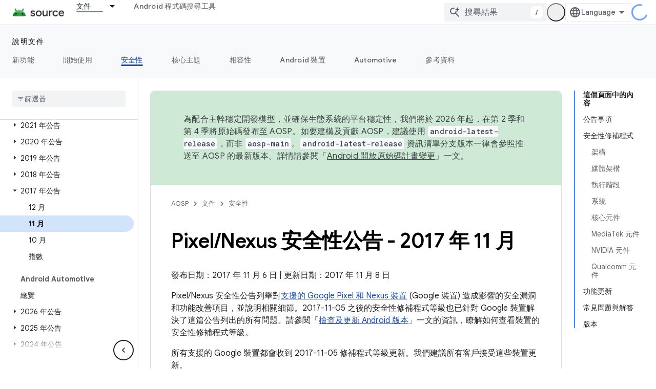

--- FILE ---
content_type: text/javascript
request_url: https://www.gstatic.cn/devrel-devsite/prod/v5ecaab6967af5bdfffc1b93fe7d0ad58c271bf9f563243cec25f323a110134f0/js/devsite_devsite_view_release_notes_dialog_module__zh_tw.js
body_size: -867
content:
(function(_ds){var window=this;var LBa=function(a){a.eventHandler.listen(a,"DropdownItemClicked",b=>{KBa(a,b)})},KBa=async function(a,b){const c=b.getBrowserEvent().detail.id;b=a.querySelector(".devsite-dialog-contents");const d=a.querySelector(`#date-section-${c}`);let e,f,g,h;const k=((g=d==null?void 0:(e=d.getBoundingClientRect())==null?void 0:e.top)!=null?g:0)-((h=b==null?void 0:(f=b.getBoundingClientRect())==null?void 0:f.top)!=null?h:0);d&&b&&b.scrollBy({top:k,behavior:"smooth"});let l,m;a.Nj=(m=(l=a.Uk.find(n=>n.id===c))==
null?void 0:l.title)!=null?m:"";a.o.Ta(a.Nj)},NBa=function(a){const b=new IntersectionObserver(c=>{c.forEach(d=>{MBa(a,d.isIntersecting,d)})},{root:a.querySelector(".devsite-dialog-contents")});a.querySelectorAll(".release-note-date-section .release-note").forEach(c=>{b.observe(c)})},MBa=function(a,b,c){let d;const e={id:(d=c.target.getAttribute("id"))!=null?d:"",type:Number(c.target.getAttribute("type"))};if(b){let f;a.Eh=[...((f=a.Eh)!=null?f:[]),e]}else a.Eh=[...a.Eh.filter(f=>f.id!==e.id)]},OBa=
function(a){switch(a){case 4:return{title:"Feature",color:"green"};case 8:return{title:"Announcement",color:"yellow"};case 2:return{title:"Change",color:"yellow"};case 9:return{title:"Libraries",color:"blue"};case 3:return{title:"Fixed",color:"blue"};case 1:return{title:"Breaking",color:"red"};case 5:return{title:"Deprecated",color:"red"};case 6:return{title:"Issue",color:"red"};case 7:return{title:"Security",color:"orange"};default:return{title:"Unspecified",color:"grey"}}},b9=function(a,b){b=OBa(b);
return(0,_ds.M)` <span
      class="release-note-type-chip
          ${a} ${b.color}">
      ${b.title}
    </span>`},PBa=function(a,b){const c=b.replace(/,?\s/g,"").toLowerCase();let d;return(0,_ds.M)`
      <div class="release-note-date-section" id="date-section-${c}">
        <h3 class="release-note-date-header">${b}</h3>
        ${[...((d=a.releaseNotes.get(b))!=null?d:[])].map((e,f)=>{f=`${c}-${f}`;var g;(g=_ds.y(e,_ds.Yaa,4))?(g=_ds.wk(g,2),g=g===null||g===void 0?null:_ds.kg(g)):g=null;return(0,_ds.M)` <div
        class="release-note"
        id="${f}"
        type="${_ds.rk(e,2)}">
        ${b9("large",_ds.rk(e,2))}
        <div class="release-note-content">
          ${g?(0,_ds.M)`${(0,_ds.iQ)(g)}`:(0,_ds.M)`<p>${_ds.z(e,1)}</p>`}
        </div>
      </div>`})}
      </div>
    `},c9=class extends _ds.bC{constructor(){super(["devsite-dialog","devsite-dropdown-list"]);this.eventHandler=new _ds.u;this.releaseNotes=new Map;this.hideFooter=!1;this.Nj="";this.Uk=[];this.Eh=[];this.o=new _ds.Zh(async a=>{this.Ba({category:"Site-Wide Custom Events",action:"release notes: view old note",label:`${await _ds.Qw(_ds.C().href)} : ${a}`})},100)}Na(){return this}async connectedCallback(){super.connectedCallback();this.Nj=[...this.releaseNotes.keys()][0];this.Uk=[...this.releaseNotes.keys()].map(a=>
({id:a.replace(/,?\s/g,"").toLowerCase(),title:a}));LBa(this)}disconnectedCallback(){super.disconnectedCallback()}m(a){super.m(a);NBa(this)}render(){return(0,_ds.M)`
      <div class="devsite-dialog-header">
        <div>
          <h3 class="no-link title">
            ${"\u7248\u672c\u8cc7\u8a0a"}
          </h3>
          <div class="chip-wrapper">
            ${[...(new Set(this.Eh.map(a=>a.type)))].map(a=>b9("small",a))}
          </div>
        </div>
        <devsite-dropdown-list
            .listItems=${this.Uk}>
          <p slot="toggle" class="selected-date-toggle">${this.Nj}</p>
        </devsite-dropdown-list>
      </div>
      <div class="devsite-dialog-contents">
        ${[...this.releaseNotes.keys()].map(a=>PBa(this,a))}
      </div>
      ${_ds.K(this.hideFooter,()=>"",()=>(0,_ds.M)`
              <div class="devsite-dialog-footer devsite-dialog-buttons">
                <button class="button devsite-dialog-close">
                  Close
                </button>
              </div>
            `)}
      `}};_ds.w([_ds.F({type:Map}),_ds.x("design:type",Object)],c9.prototype,"releaseNotes",void 0);_ds.w([_ds.F({type:Boolean}),_ds.x("design:type",Object)],c9.prototype,"hideFooter",void 0);_ds.w([_ds.H(),_ds.x("design:type",Object)],c9.prototype,"Nj",void 0);_ds.w([_ds.H(),_ds.x("design:type",Array)],c9.prototype,"Uk",void 0);_ds.w([_ds.H(),_ds.x("design:type",Array)],c9.prototype,"Eh",void 0);try{customElements.define("devsite-view-release-notes-dialog",c9)}catch(a){console.warn("devsite.app.customElement.DevsiteViewReleaseNotesDialog",a)};})(_ds_www);
